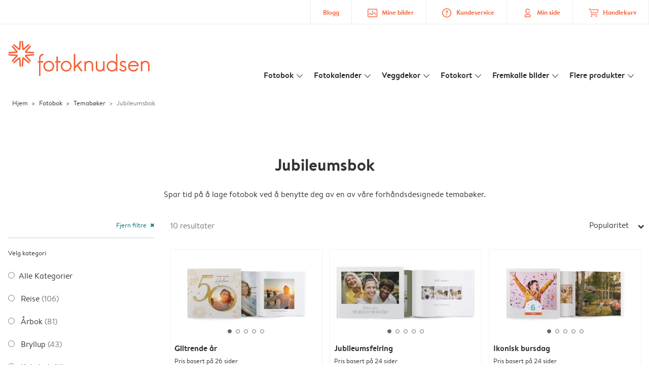

--- FILE ---
content_type: application/javascript
request_url: https://www.fotoknudsen.no/assets/pages/product-pages/predesigned-photobooks-gallery.js?v=d095e56ff3402f798811
body_size: 2749
content:
(self.webpackChunkstorefront_platform=self.webpackChunkstorefront_platform||[]).push([[2804],{70292:(e,t,r)=>{"use strict";r.d(t,{Z:()=>n});r(26699);const n={hasPaddedLayFlat:e=>["Heavy","HeavyPremium"].includes(e)}},16038:(e,t,r)=>{"use strict";r(66992),r(33948),r(26699),r(32023);var n=r(50207),o=r(31641),a=r(34115),s=r(70292);const i=window.basicProductsInfo||{},c=window.formatTranslations||{},l=a.Z.getQueryParameters(window.location.hash.substring(1)),u=(l.papId||[])[0],d="PremiumLayFlatOption"===(l.PremiumLayFlat||[])[0]?"PremiumLayFlatOption":!!s.Z.hasPaddedLayFlat((l.LayFlat||[])[0])&&l.LayFlat[0],f=d&&l.PremiumLayFlat?"PremiumLayFlat":"LayFlat";if(u){const e=i[u];if(e){const t=document.querySelectorAll(".\\--gallery > .\\--result > div.arc3-prd-block");for(const r of t){if(r.setAttribute("data-papId",u),d){const{extrapages:e,numpages:t}=r.dataset;r.setAttribute("data-extras","".concat(e,",").concat(f,"=").concat(d,"^").concat(t))}else r.setAttribute("data-extras",r.dataset.extrapages);const t=r.querySelector(".price-based-on-format-and-size"),n=(c[r.dataset.format]||"").toLowerCase();t.textContent=", ".concat(n," ").concat(e.size);const o=r.querySelectorAll("a");for(const t of o)t.href.includes("detail")&&(t.href="".concat(t.href,"#size=").concat(e.size),d&&(t.href+="&".concat("PremiumLayFlatOption"===d?"PremiumLayFlat=PremiumLayFlatOption":"LayFlat="+d)));d&&r.querySelector(".price-based-on-layflat").classList.remove("arc3-hide")}const r=document.querySelector("input[type=checkbox][name=format][value=".concat(e.orientation,"]"));r&&(r.checked=!0)}}new ARC3.GalleryFilter(null,"categories","order");const m=new o.Z(window.categoryFilter||{},{breadcrumb:{".arc3-breadcrumb li:last-child":"element"},h1Title:{".page-heading h1":"element"},description:{".page-heading p":"element"},seoTextHeader:{".show-hide-block h2":"element"},seoTextMain:{".show-hide-block div.show-hide-block-main":"element"},seoTextReadMore:{".show-hide-block .arc3-show-hide-toggle__content":"element"}}),p=document.querySelector("input[name=categories]:checked");p&&m.replaceValues(p.value),window.addEventListener("load",()=>{new n.Z(window.trackingHelper)})},34115:(e,t,r)=>{"use strict";r.d(t,{Z:()=>a});r(66992),r(33948),r(60285),r(41637),r(39714),r(54747),r(74916),r(23123),r(15306),r(26699),r(32023),r(88674),r(73210);var n=r(71171),o=r.n(n);const a={updateUrlParameter:(e,t,r)=>{if(!e)return;const n=new URL(e);return n.searchParams.set(t,r),n.toString()},removeUrlParameter:function(e){const t=new URL(e);for(var r=arguments.length,n=new Array(r>1?r-1:0),o=1;o<r;o++)n[o-1]=arguments[o];for(let e of n)t.searchParams.delete(e);return t.toString()},getQueryParameters:e=>{const t={};return e&&e.replace(/^\?/,"").split("&").forEach(e=>{let[r,n]=e.split("=");n=n&&decodeURIComponent(n),(t[r]=t[r]||[]).push(n)}),t},arrayDiff:(e,t)=>e.filter(e=>-1===t.indexOf(e)),debounce:(e,t)=>{let r;return function(){for(var n=arguments.length,o=new Array(n),a=0;a<n;a++)o[a]=arguments[a];clearTimeout(r),r=setTimeout(()=>{e(...o)},t)}},addEventListeners:(e,t,r)=>{t.split(" ").forEach(t=>{t&&e.addEventListener(t,r)})},dispatchEventOnElement:(e,t)=>{let r;"function"==typeof Event?r=new Event(t):(r=document.createEvent("Event"),r.initEvent(t,!0,!0)),e.dispatchEvent(r)},getUniqueNumbersArray:(e,t)=>{if(e<t)throw new Error("The desired amount of items is less than the total amount");let r=[];for(;r.length<t;){const t=Math.floor(Math.random()*e);r.includes(t)||r.push(t)}return r},getUniqueSessionId:()=>{const e="sfp-session-id";let t=window.localStorage.getItem(e);return t||(t=o()(),window.localStorage.setItem(e,t)),t},loadScript:function(e){let t=arguments.length>1&&void 0!==arguments[1]?arguments[1]:{},r=arguments.length>2&&void 0!==arguments[2]&&arguments[2];return new Promise((n,o)=>{const a=document.createElement(r?"link":"script");a[r?"href":"src"]=e,a.onload=n,Object.entries(t).forEach(e=>{let[t,r]=e;!0===r?a[t]=!0:a.setAttribute(t,r)}),a.onerror=function(){o(new Error("Script was not loaded "+this.src))},document.body.appendChild(a)})},isUserAgentDownloadableEditorCompatible:()=>{const e=["os-other","os-linux"],t=document.querySelector("html");for(const r of e)if(t.classList.contains(r))return!1;return!0},isEmpty:e=>{const t=e instanceof Date;return null==e||(e=>"object"==typeof e&&0===Object.keys(e).length)(e)&&!t||(e=>"string"==typeof e&&0===e.trim().length)(e)}}},34706:(e,t,r)=>{var n=r(46916),o=r(92597),a=r(47976),s=r(67066),i=RegExp.prototype;e.exports=function(e){var t=e.flags;return void 0!==t||"flags"in i||o(e,"flags")||!a(i,e)?t:n(s,e)}},76091:(e,t,r)=>{var n=r(76530).PROPER,o=r(47293),a=r(81361);e.exports=function(e){return o(function(){return!!a[e]()||"​᠎"!=="​᠎"[e]()||n&&a[e].name!==e})}},53111:(e,t,r)=>{var n=r(1702),o=r(84488),a=r(41340),s=r(81361),i=n("".replace),c=RegExp("^["+s+"]+"),l=RegExp("(^|[^"+s+"])["+s+"]+$"),u=function(e){return function(t){var r=a(o(t));return 1&e&&(r=i(r,c,"")),2&e&&(r=i(r,l,"$1")),r}};e.exports={start:u(1),end:u(2),trim:u(3)}},81361:e=>{e.exports="\t\n\v\f\r                　\u2028\u2029\ufeff"},39714:(e,t,r)=>{"use strict";var n=r(76530).PROPER,o=r(98052),a=r(19670),s=r(41340),i=r(47293),c=r(34706),l="toString",u=RegExp.prototype[l],d=i(function(){return"/a/b"!=u.call({source:"a",flags:"b"})}),f=n&&u.name!=l;(d||f)&&o(RegExp.prototype,l,function(){var e=a(this);return"/"+s(e.source)+"/"+s(c(e))},{unsafe:!0})},73210:(e,t,r)=>{"use strict";var n=r(82109),o=r(53111).trim;n({target:"String",proto:!0,forced:r(76091)("trim")},{trim:function(){return o(this)}})},45327:e=>{for(var t=[],r=0;r<256;++r)t[r]=(r+256).toString(16).substr(1);e.exports=function(e,r){var n=r||0,o=t;return[o[e[n++]],o[e[n++]],o[e[n++]],o[e[n++]],"-",o[e[n++]],o[e[n++]],"-",o[e[n++]],o[e[n++]],"-",o[e[n++]],o[e[n++]],"-",o[e[n++]],o[e[n++]],o[e[n++]],o[e[n++]],o[e[n++]],o[e[n++]]].join("")}},85217:e=>{var t="undefined"!=typeof crypto&&crypto.getRandomValues&&crypto.getRandomValues.bind(crypto)||"undefined"!=typeof msCrypto&&"function"==typeof window.msCrypto.getRandomValues&&msCrypto.getRandomValues.bind(msCrypto);if(t){var r=new Uint8Array(16);e.exports=function(){return t(r),r}}else{var n=new Array(16);e.exports=function(){for(var e,t=0;t<16;t++)3&t||(e=4294967296*Math.random()),n[t]=e>>>((3&t)<<3)&255;return n}}},71171:(e,t,r)=>{var n=r(85217),o=r(45327);e.exports=function(e,t,r){var a=t&&r||0;"string"==typeof e&&(t="binary"===e?new Array(16):null,e=null);var s=(e=e||{}).random||(e.rng||n)();if(s[6]=15&s[6]|64,s[8]=63&s[8]|128,t)for(var i=0;i<16;++i)t[a+i]=s[i];return t||o(s)}}},e=>{e.O(0,[8266,7402,6953,6421,8674,7844],()=>{return t=16038,e(e.s=t);var t});e.O()}]);